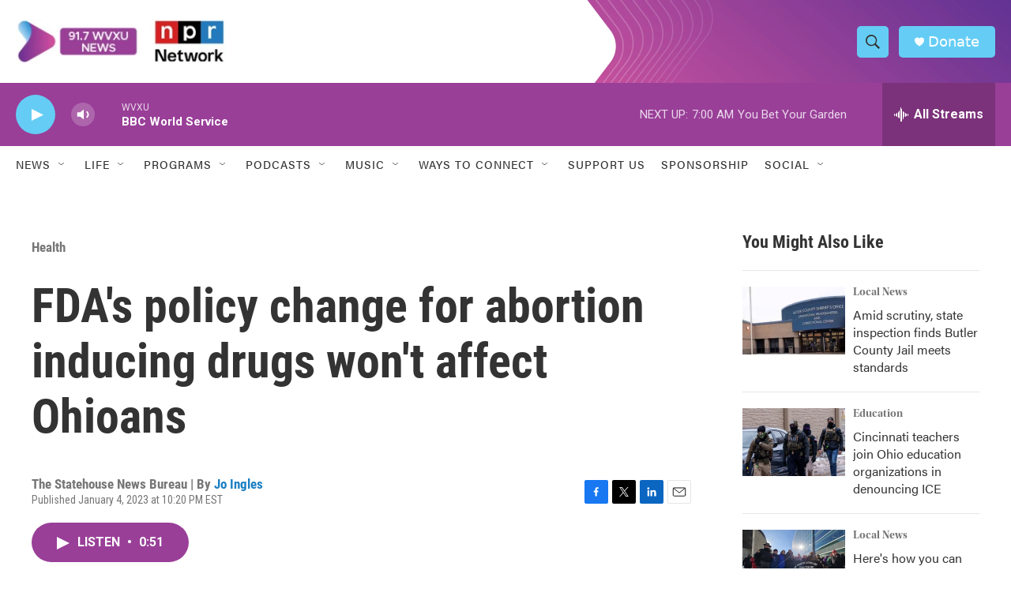

--- FILE ---
content_type: text/html; charset=utf-8
request_url: https://www.google.com/recaptcha/api2/aframe
body_size: 155
content:
<!DOCTYPE HTML><html><head><meta http-equiv="content-type" content="text/html; charset=UTF-8"></head><body><script nonce="x6kbvFQ-MBBtKk5-ZA8SXw">/** Anti-fraud and anti-abuse applications only. See google.com/recaptcha */ try{var clients={'sodar':'https://pagead2.googlesyndication.com/pagead/sodar?'};window.addEventListener("message",function(a){try{if(a.source===window.parent){var b=JSON.parse(a.data);var c=clients[b['id']];if(c){var d=document.createElement('img');d.src=c+b['params']+'&rc='+(localStorage.getItem("rc::a")?sessionStorage.getItem("rc::b"):"");window.document.body.appendChild(d);sessionStorage.setItem("rc::e",parseInt(sessionStorage.getItem("rc::e")||0)+1);localStorage.setItem("rc::h",'1768732286867');}}}catch(b){}});window.parent.postMessage("_grecaptcha_ready", "*");}catch(b){}</script></body></html>